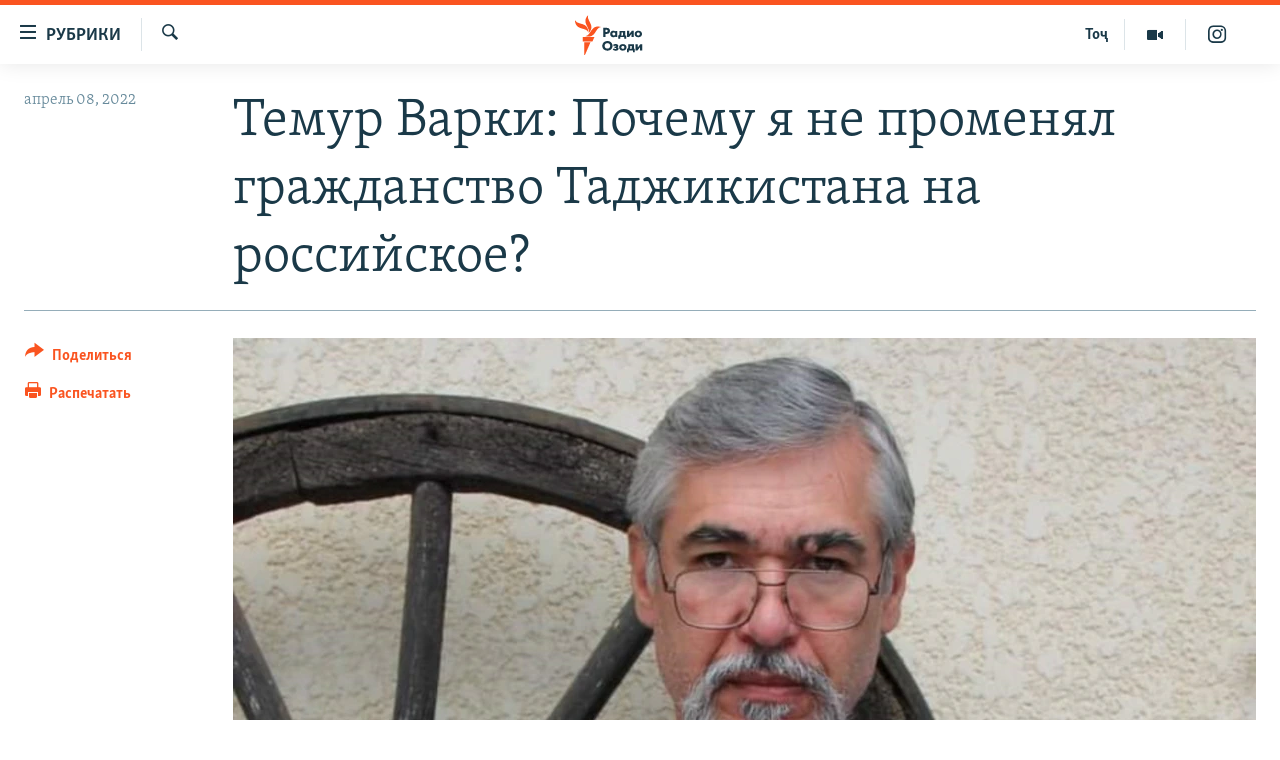

--- FILE ---
content_type: text/html; charset=utf-8
request_url: https://rus.ozodi.org/a/31792634.html
body_size: 15637
content:

<!DOCTYPE html>
<html lang="ru" dir="ltr" class="no-js">
<head>
        <link rel="stylesheet" href="/Content/responsive/RFE/ru-TJ/RFE-ru-TJ.css?&amp;av=0.0.0.0&amp;cb=370">
<script src="https://tags.ozodi.org/rferl-pangea/prod/utag.sync.js"></script><script type='text/javascript' src='https://www.youtube.com/iframe_api' async></script>    <script type="text/javascript">
        //a general 'js' detection, must be on top level in <head>, due to CSS performance
        document.documentElement.className = "js";
        var cacheBuster = "370";
        var appBaseUrl = "/";
        var imgEnhancerBreakpoints = [0, 144, 256, 408, 650, 1023, 1597];
        var isLoggingEnabled = false;
        var isPreviewPage = false;
        var isLivePreviewPage = false;

        if (!isPreviewPage) {
            window.RFE = window.RFE || {};
            window.RFE.cacheEnabledByParam = window.location.href.indexOf('nocache=1') === -1;

            const url = new URL(window.location.href);
            const params = new URLSearchParams(url.search);

            // Remove the 'nocache' parameter
            params.delete('nocache');

            // Update the URL without the 'nocache' parameter
            url.search = params.toString();
            window.history.replaceState(null, '', url.toString());
        } else {
            window.addEventListener('load', function() {
                const links = window.document.links;
                for (let i = 0; i < links.length; i++) {
                    links[i].href = '#';
                    links[i].target = '_self';
                }
             })
        }

var pwaEnabled = false;        var swCacheDisabled;
    </script>
    <meta charset="utf-8" />

            <title>&#x422;&#x435;&#x43C;&#x443;&#x440; &#x412;&#x430;&#x440;&#x43A;&#x438;: &#x41F;&#x43E;&#x447;&#x435;&#x43C;&#x443; &#x44F; &#x43D;&#x435; &#x43F;&#x440;&#x43E;&#x43C;&#x435;&#x43D;&#x44F;&#x43B; &#x433;&#x440;&#x430;&#x436;&#x434;&#x430;&#x43D;&#x441;&#x442;&#x432;&#x43E; &#x422;&#x430;&#x434;&#x436;&#x438;&#x43A;&#x438;&#x441;&#x442;&#x430;&#x43D;&#x430; &#x43D;&#x430; &#x440;&#x43E;&#x441;&#x441;&#x438;&#x439;&#x441;&#x43A;&#x43E;&#x435;? </title>
            <meta name="description" content="&#x42F; &#x43F;&#x440;&#x43E;&#x436;&#x438;&#x43B; &#x432; &#x420;&#x43E;&#x441;&#x441;&#x438;&#x438; &#x431;&#x43E;&#x43B;&#x435;&#x435; 20 &#x43B;&#x435;&#x442;. &#x418; &#x440;&#x430;&#x434;, &#x447;&#x442;&#x43E; &#x44F; &#x43D;&#x435; &#x43F;&#x440;&#x43E;&#x43C;&#x435;&#x43D;&#x44F;&#x43B; &#x433;&#x440;&#x430;&#x436;&#x434;&#x430;&#x43D;&#x441;&#x442;&#x432;&#x43E; &#x422;&#x430;&#x434;&#x436;&#x438;&#x43A;&#x438;&#x441;&#x442;&#x430;&#x43D;&#x430; &#x43D;&#x430; &#x43F;&#x430;&#x441;&#x43F;&#x43E;&#x440;&#x442; &#x420;&#x424;. &#x41C;&#x43D;&#x43E;&#x433;&#x43E; &#x440;&#x430;&#x437; &#x443; &#x43C;&#x435;&#x43D;&#x44F; &#x441;&#x43F;&#x440;&#x430;&#x448;&#x438;&#x432;&#x430;&#x43B;&#x438;, &#x43F;&#x43E;&#x447;&#x435;&#x43C;&#x443; &#x44F;, - &#x440;&#x443;&#x441;&#x441;&#x43A;&#x43E;&#x44F;&#x437;&#x44B;&#x447;&#x43D;&#x44B;&#x439;, &#x43E;&#x43A;&#x43E;&#x43D;&#x447;&#x438;&#x432;&#x448;&#x438;&#x439; &#x440;&#x443;&#x441;&#x441;&#x43A;&#x443;&#x44E; &#x448;&#x43A;&#x43E;&#x43B;&#x443;, &#x438;&#x43C;&#x435;&#x432;&#x448;&#x438;&#x439; &#x440;&#x443;&#x441;&#x441;&#x43A;&#x443;&#x44E; &#x43D;&#x44F;&#x43D;&#x44E;, &#x437;&#x430;&#x43A;&#x43E;&#x43D;&#x447;&#x438;&#x432;&#x448;&#x438;&#x439; &#x444;&#x430;&#x43A;&#x443;&#x43B;&#x44C;&#x442;&#x435;&#x442; &#x440;&#x443;&#x441;&#x441;&#x43A;&#x43E;&#x439; &#x444;&#x438;&#x43B;&#x43E;&#x43B;&#x43E;&#x433;&#x438;&#x438;, &#x440;&#x443;&#x441;&#x441;&#x43A;&#x438;&#x439; &#x43F;&#x43E;&#x44D;&#x442; (&#x442;&#x430;&#x43A; &#x433;&#x43E;&#x432;&#x43E;&#x440;&#x44F;&#x442; &#x43A;&#x43E;&#x43B;&#x43B;&#x435;&#x433;&#x438;), &#x436;&#x443;&#x440;&#x43D;&#x430;&#x43B;&#x438;&#x441;&#x442;, &#x43F;&#x438;&#x448;&#x443;&#x449;&#x438;&#x439;..." />
                <meta name="keywords" content="" />
    <meta name="viewport" content="width=device-width, initial-scale=1.0" />


    <meta http-equiv="X-UA-Compatible" content="IE=edge" />

<meta name="robots" content="max-image-preview:large"><meta name="yandex-verification" content="ff8739018be2507b" />

        <link href="https://rus.ozodi.org/a/31792634.html" rel="canonical" />

        <meta name="apple-mobile-web-app-title" content="&#x420;&#x421;&#x415;&#x420;&#x421;" />
        <meta name="apple-mobile-web-app-status-bar-style" content="black" />
            <meta name="apple-itunes-app" content="app-id=1448678370, app-argument=//31792634.ltr" />
<meta content="&#x422;&#x435;&#x43C;&#x443;&#x440; &#x412;&#x430;&#x440;&#x43A;&#x438;: &#x41F;&#x43E;&#x447;&#x435;&#x43C;&#x443; &#x44F; &#x43D;&#x435; &#x43F;&#x440;&#x43E;&#x43C;&#x435;&#x43D;&#x44F;&#x43B; &#x433;&#x440;&#x430;&#x436;&#x434;&#x430;&#x43D;&#x441;&#x442;&#x432;&#x43E; &#x422;&#x430;&#x434;&#x436;&#x438;&#x43A;&#x438;&#x441;&#x442;&#x430;&#x43D;&#x430; &#x43D;&#x430; &#x440;&#x43E;&#x441;&#x441;&#x438;&#x439;&#x441;&#x43A;&#x43E;&#x435;? " property="og:title"></meta>
<meta content="&#x42F; &#x43F;&#x440;&#x43E;&#x436;&#x438;&#x43B; &#x432; &#x420;&#x43E;&#x441;&#x441;&#x438;&#x438; &#x431;&#x43E;&#x43B;&#x435;&#x435; 20 &#x43B;&#x435;&#x442;. &#x418; &#x440;&#x430;&#x434;, &#x447;&#x442;&#x43E; &#x44F; &#x43D;&#x435; &#x43F;&#x440;&#x43E;&#x43C;&#x435;&#x43D;&#x44F;&#x43B; &#x433;&#x440;&#x430;&#x436;&#x434;&#x430;&#x43D;&#x441;&#x442;&#x432;&#x43E; &#x422;&#x430;&#x434;&#x436;&#x438;&#x43A;&#x438;&#x441;&#x442;&#x430;&#x43D;&#x430; &#x43D;&#x430; &#x43F;&#x430;&#x441;&#x43F;&#x43E;&#x440;&#x442; &#x420;&#x424;. &#x41C;&#x43D;&#x43E;&#x433;&#x43E; &#x440;&#x430;&#x437; &#x443; &#x43C;&#x435;&#x43D;&#x44F; &#x441;&#x43F;&#x440;&#x430;&#x448;&#x438;&#x432;&#x430;&#x43B;&#x438;, &#x43F;&#x43E;&#x447;&#x435;&#x43C;&#x443; &#x44F;, - &#x440;&#x443;&#x441;&#x441;&#x43A;&#x43E;&#x44F;&#x437;&#x44B;&#x447;&#x43D;&#x44B;&#x439;, &#x43E;&#x43A;&#x43E;&#x43D;&#x447;&#x438;&#x432;&#x448;&#x438;&#x439; &#x440;&#x443;&#x441;&#x441;&#x43A;&#x443;&#x44E; &#x448;&#x43A;&#x43E;&#x43B;&#x443;, &#x438;&#x43C;&#x435;&#x432;&#x448;&#x438;&#x439; &#x440;&#x443;&#x441;&#x441;&#x43A;&#x443;&#x44E; &#x43D;&#x44F;&#x43D;&#x44E;, &#x437;&#x430;&#x43A;&#x43E;&#x43D;&#x447;&#x438;&#x432;&#x448;&#x438;&#x439; &#x444;&#x430;&#x43A;&#x443;&#x43B;&#x44C;&#x442;&#x435;&#x442; &#x440;&#x443;&#x441;&#x441;&#x43A;&#x43E;&#x439; &#x444;&#x438;&#x43B;&#x43E;&#x43B;&#x43E;&#x433;&#x438;&#x438;, &#x440;&#x443;&#x441;&#x441;&#x43A;&#x438;&#x439; &#x43F;&#x43E;&#x44D;&#x442; (&#x442;&#x430;&#x43A; &#x433;&#x43E;&#x432;&#x43E;&#x440;&#x44F;&#x442; &#x43A;&#x43E;&#x43B;&#x43B;&#x435;&#x433;&#x438;), &#x436;&#x443;&#x440;&#x43D;&#x430;&#x43B;&#x438;&#x441;&#x442;, &#x43F;&#x438;&#x448;&#x443;&#x449;&#x438;&#x439;..." property="og:description"></meta>
<meta content="article" property="og:type"></meta>
<meta content="https://rus.ozodi.org/a/31792634.html" property="og:url"></meta>
<meta content="&#x420;&#x430;&#x434;&#x438;&#x43E; &#x41E;&#x437;&#x43E;&#x434;&#x438;" property="og:site_name"></meta>
<meta content="https://www.facebook.com/radio.ozodi" property="article:publisher"></meta>
<meta content="https://gdb.rferl.org/051e0000-0aff-0242-173a-08da17e9d037_cx0_cy7_cw0_w1200_h630.jpg" property="og:image"></meta>
<meta content="1200" property="og:image:width"></meta>
<meta content="630" property="og:image:height"></meta>
<meta content="1562160957432362" property="fb:app_id"></meta>
<meta content="summary_large_image" name="twitter:card"></meta>
<meta content="@RadioiOzodi" name="twitter:site"></meta>
<meta content="https://gdb.rferl.org/051e0000-0aff-0242-173a-08da17e9d037_cx0_cy7_cw0_w1200_h630.jpg" name="twitter:image"></meta>
<meta content="&#x422;&#x435;&#x43C;&#x443;&#x440; &#x412;&#x430;&#x440;&#x43A;&#x438;: &#x41F;&#x43E;&#x447;&#x435;&#x43C;&#x443; &#x44F; &#x43D;&#x435; &#x43F;&#x440;&#x43E;&#x43C;&#x435;&#x43D;&#x44F;&#x43B; &#x433;&#x440;&#x430;&#x436;&#x434;&#x430;&#x43D;&#x441;&#x442;&#x432;&#x43E; &#x422;&#x430;&#x434;&#x436;&#x438;&#x43A;&#x438;&#x441;&#x442;&#x430;&#x43D;&#x430; &#x43D;&#x430; &#x440;&#x43E;&#x441;&#x441;&#x438;&#x439;&#x441;&#x43A;&#x43E;&#x435;? " name="twitter:title"></meta>
<meta content="&#x42F; &#x43F;&#x440;&#x43E;&#x436;&#x438;&#x43B; &#x432; &#x420;&#x43E;&#x441;&#x441;&#x438;&#x438; &#x431;&#x43E;&#x43B;&#x435;&#x435; 20 &#x43B;&#x435;&#x442;. &#x418; &#x440;&#x430;&#x434;, &#x447;&#x442;&#x43E; &#x44F; &#x43D;&#x435; &#x43F;&#x440;&#x43E;&#x43C;&#x435;&#x43D;&#x44F;&#x43B; &#x433;&#x440;&#x430;&#x436;&#x434;&#x430;&#x43D;&#x441;&#x442;&#x432;&#x43E; &#x422;&#x430;&#x434;&#x436;&#x438;&#x43A;&#x438;&#x441;&#x442;&#x430;&#x43D;&#x430; &#x43D;&#x430; &#x43F;&#x430;&#x441;&#x43F;&#x43E;&#x440;&#x442; &#x420;&#x424;. &#x41C;&#x43D;&#x43E;&#x433;&#x43E; &#x440;&#x430;&#x437; &#x443; &#x43C;&#x435;&#x43D;&#x44F; &#x441;&#x43F;&#x440;&#x430;&#x448;&#x438;&#x432;&#x430;&#x43B;&#x438;, &#x43F;&#x43E;&#x447;&#x435;&#x43C;&#x443; &#x44F;, - &#x440;&#x443;&#x441;&#x441;&#x43A;&#x43E;&#x44F;&#x437;&#x44B;&#x447;&#x43D;&#x44B;&#x439;, &#x43E;&#x43A;&#x43E;&#x43D;&#x447;&#x438;&#x432;&#x448;&#x438;&#x439; &#x440;&#x443;&#x441;&#x441;&#x43A;&#x443;&#x44E; &#x448;&#x43A;&#x43E;&#x43B;&#x443;, &#x438;&#x43C;&#x435;&#x432;&#x448;&#x438;&#x439; &#x440;&#x443;&#x441;&#x441;&#x43A;&#x443;&#x44E; &#x43D;&#x44F;&#x43D;&#x44E;, &#x437;&#x430;&#x43A;&#x43E;&#x43D;&#x447;&#x438;&#x432;&#x448;&#x438;&#x439; &#x444;&#x430;&#x43A;&#x443;&#x43B;&#x44C;&#x442;&#x435;&#x442; &#x440;&#x443;&#x441;&#x441;&#x43A;&#x43E;&#x439; &#x444;&#x438;&#x43B;&#x43E;&#x43B;&#x43E;&#x433;&#x438;&#x438;, &#x440;&#x443;&#x441;&#x441;&#x43A;&#x438;&#x439; &#x43F;&#x43E;&#x44D;&#x442; (&#x442;&#x430;&#x43A; &#x433;&#x43E;&#x432;&#x43E;&#x440;&#x44F;&#x442; &#x43A;&#x43E;&#x43B;&#x43B;&#x435;&#x433;&#x438;), &#x436;&#x443;&#x440;&#x43D;&#x430;&#x43B;&#x438;&#x441;&#x442;, &#x43F;&#x438;&#x448;&#x443;&#x449;&#x438;&#x439;..." name="twitter:description"></meta>
                    <link rel="amphtml" href="https://rus.ozodi.org/amp/31792634.html" />
<script type="application/ld+json">{"articleSection":"","isAccessibleForFree":true,"headline":"Темур Варки: Почему я не променял гражданство Таджикистана на российское? ","inLanguage":"ru-TJ","keywords":"","author":{"@type":"Person","name":"РСЕРС"},"datePublished":"2022-04-08 09:16:11Z","dateModified":"2022-04-08 09:20:47Z","publisher":{"logo":{"width":512,"height":220,"@type":"ImageObject","url":"https://rus.ozodi.org/Content/responsive/RFE/ru-TJ/img/logo.png"},"@type":"NewsMediaOrganization","url":"https://rus.ozodi.org","sameAs":["https://www.facebook.com/radio.ozodi","https://www.youtube.com/user/Ozodivideo","https://www.instagram.com/radioiozodi/?hl=en","https://twitter.com/RadioiOzodi"],"name":"Радио Озоди","alternateName":""},"@context":"https://schema.org","@type":"NewsArticle","mainEntityOfPage":"https://rus.ozodi.org/a/31792634.html","url":"https://rus.ozodi.org/a/31792634.html","description":"Я прожил в России более 20 лет. И рад, что я не променял гражданство Таджикистана на паспорт РФ. Много раз у меня спрашивали, почему я, - русскоязычный, окончивший русскую школу, имевший русскую няню, закончивший факультет русской филологии, русский поэт (так говорят коллеги), журналист, пишущий...","image":{"width":1080,"height":608,"@type":"ImageObject","url":"https://gdb.rferl.org/051e0000-0aff-0242-173a-08da17e9d037_cx0_cy7_cw0_w1080_h608.jpg"},"name":"Темур Варки: Почему я не променял гражданство Таджикистана на российское? "}</script>
    <script src="/Scripts/responsive/infographics.bundle.min.js?&amp;av=0.0.0.0&amp;cb=370"></script>
        <script src="/Scripts/responsive/dollardom.min.js?&amp;av=0.0.0.0&amp;cb=370"></script>
        <script src="/Scripts/responsive/modules/commons.js?&amp;av=0.0.0.0&amp;cb=370"></script>
        <script src="/Scripts/responsive/modules/app_code.js?&amp;av=0.0.0.0&amp;cb=370"></script>

        <link rel="icon" type="image/svg+xml" href="/Content/responsive/RFE/img/webApp/favicon.svg" />
        <link rel="alternate icon" href="/Content/responsive/RFE/img/webApp/favicon.ico" />
            <link rel="mask-icon" color="#ea6903" href="/Content/responsive/RFE/img/webApp/favicon_safari.svg" />
        <link rel="apple-touch-icon" sizes="152x152" href="/Content/responsive/RFE/img/webApp/ico-152x152.png" />
        <link rel="apple-touch-icon" sizes="144x144" href="/Content/responsive/RFE/img/webApp/ico-144x144.png" />
        <link rel="apple-touch-icon" sizes="114x114" href="/Content/responsive/RFE/img/webApp/ico-114x114.png" />
        <link rel="apple-touch-icon" sizes="72x72" href="/Content/responsive/RFE/img/webApp/ico-72x72.png" />
        <link rel="apple-touch-icon-precomposed" href="/Content/responsive/RFE/img/webApp/ico-57x57.png" />
        <link rel="icon" sizes="192x192" href="/Content/responsive/RFE/img/webApp/ico-192x192.png" />
        <link rel="icon" sizes="128x128" href="/Content/responsive/RFE/img/webApp/ico-128x128.png" />
        <meta name="msapplication-TileColor" content="#ffffff" />
        <meta name="msapplication-TileImage" content="/Content/responsive/RFE/img/webApp/ico-144x144.png" />
                <link rel="preload" href="/Content/responsive/fonts/Skolar-Lt_Cyrl_v2.4.woff" type="font/woff" as="font" crossorigin="anonymous" />
                <link rel="preload" href="/Content/responsive/fonts/SkolarSans-Cn-Bd_LatnCyrl_v2.3.woff" type="font/woff" as="font" crossorigin="anonymous" />
    <link rel="alternate" type="application/rss+xml" title="RFE/RL - Top Stories [RSS]" href="/api/" />
    <link rel="sitemap" type="application/rss+xml" href="/sitemap.xml" />
    
    



</head>
<body class=" nav-no-loaded cc_theme pg-article print-lay-article js-category-to-nav nojs-images ">
        <script type="text/javascript" >
            var analyticsData = {url:"https://rus.ozodi.org/a/31792634.html",property_id:"442",article_uid:"31792634",page_title:"Темур Варки: Почему я не променял гражданство Таджикистана на российское? ",page_type:"blog",content_type:"article",subcontent_type:"blog",last_modified:"2022-04-08 09:20:47Z",pub_datetime:"2022-04-08 09:16:11Z",pub_year:"2022",pub_month:"04",pub_day:"08",pub_hour:"09",pub_weekday:"Friday",section:"blog",english_section:"",byline:"",categories:"",domain:"rus.ozodi.org",language:"Russian",language_service:"RFERL Tajik",platform:"web",copied:"no",copied_article:"",copied_title:"",runs_js:"Yes",cms_release:"8.44.0.0.370",enviro_type:"prod",slug:"",entity:"RFE",short_language_service:"TAJ",platform_short:"W",page_name:"Темур Варки: Почему я не променял гражданство Таджикистана на российское? "};
        </script>
<noscript><iframe src="https://www.googletagmanager.com/ns.html?id=GTM-WXZBPZ" height="0" width="0" style="display:none;visibility:hidden"></iframe></noscript>        <script type="text/javascript" data-cookiecategory="analytics">
            var gtmEventObject = Object.assign({}, analyticsData, {event: 'page_meta_ready'});window.dataLayer = window.dataLayer || [];window.dataLayer.push(gtmEventObject);
            if (top.location === self.location) { //if not inside of an IFrame
                 var renderGtm = "true";
                 if (renderGtm === "true") {
            (function(w,d,s,l,i){w[l]=w[l]||[];w[l].push({'gtm.start':new Date().getTime(),event:'gtm.js'});var f=d.getElementsByTagName(s)[0],j=d.createElement(s),dl=l!='dataLayer'?'&l='+l:'';j.async=true;j.src='//www.googletagmanager.com/gtm.js?id='+i+dl;f.parentNode.insertBefore(j,f);})(window,document,'script','dataLayer','GTM-WXZBPZ');
                 }
            }
        </script>
        <!--Analytics tag js version start-->
            <script type="text/javascript" data-cookiecategory="analytics">
                var utag_data = Object.assign({}, analyticsData, {});
if(typeof(TealiumTagFrom)==='function' && typeof(TealiumTagSearchKeyword)==='function') {
var utag_from=TealiumTagFrom();var utag_searchKeyword=TealiumTagSearchKeyword();
if(utag_searchKeyword!=null && utag_searchKeyword!=='' && utag_data["search_keyword"]==null) utag_data["search_keyword"]=utag_searchKeyword;if(utag_from!=null && utag_from!=='') utag_data["from"]=TealiumTagFrom();}
                if(window.top!== window.self&&utag_data.page_type==="snippet"){utag_data.page_type = 'iframe';}
                try{if(window.top!==window.self&&window.self.location.hostname===window.top.location.hostname){utag_data.platform = 'self-embed';utag_data.platform_short = 'se';}}catch(e){if(window.top!==window.self&&window.self.location.search.includes("platformType=self-embed")){utag_data.platform = 'cross-promo';utag_data.platform_short = 'cp';}}
                (function(a,b,c,d){    a="https://tags.ozodi.org/rferl-pangea/prod/utag.js";    b=document;c="script";d=b.createElement(c);d.src=a;d.type="text/java"+c;d.async=true;    a=b.getElementsByTagName(c)[0];a.parentNode.insertBefore(d,a);    })();
            </script>
        <!--Analytics tag js version end-->
<!-- Analytics tag management NoScript -->
<noscript>
<img style="position: absolute; border: none;" src="https://ssc.ozodi.org/b/ss/bbgprod,bbgentityrferl/1/G.4--NS/900634475?pageName=rfe%3ataj%3aw%3ablog%3a%d0%a2%d0%b5%d0%bc%d1%83%d1%80%20%d0%92%d0%b0%d1%80%d0%ba%d0%b8%3a%20%d0%9f%d0%be%d1%87%d0%b5%d0%bc%d1%83%20%d1%8f%20%d0%bd%d0%b5%20%d0%bf%d1%80%d0%be%d0%bc%d0%b5%d0%bd%d1%8f%d0%bb%20%d0%b3%d1%80%d0%b0%d0%b6%d0%b4%d0%b0%d0%bd%d1%81%d1%82%d0%b2%d0%be%20%d0%a2%d0%b0%d0%b4%d0%b6%d0%b8%d0%ba%d0%b8%d1%81%d1%82%d0%b0%d0%bd%d0%b0%20%d0%bd%d0%b0%20%d1%80%d0%be%d1%81%d1%81%d0%b8%d0%b9%d1%81%d0%ba%d0%be%d0%b5%3f%20&amp;c6=%d0%a2%d0%b5%d0%bc%d1%83%d1%80%20%d0%92%d0%b0%d1%80%d0%ba%d0%b8%3a%20%d0%9f%d0%be%d1%87%d0%b5%d0%bc%d1%83%20%d1%8f%20%d0%bd%d0%b5%20%d0%bf%d1%80%d0%be%d0%bc%d0%b5%d0%bd%d1%8f%d0%bb%20%d0%b3%d1%80%d0%b0%d0%b6%d0%b4%d0%b0%d0%bd%d1%81%d1%82%d0%b2%d0%be%20%d0%a2%d0%b0%d0%b4%d0%b6%d0%b8%d0%ba%d0%b8%d1%81%d1%82%d0%b0%d0%bd%d0%b0%20%d0%bd%d0%b0%20%d1%80%d0%be%d1%81%d1%81%d0%b8%d0%b9%d1%81%d0%ba%d0%be%d0%b5%3f%20&amp;v36=8.44.0.0.370&amp;v6=D=c6&amp;g=https%3a%2f%2frus.ozodi.org%2fa%2f31792634.html&amp;c1=D=g&amp;v1=D=g&amp;events=event1,event52&amp;c16=rferl%20tajik&amp;v16=D=c16&amp;ch=blog&amp;c15=russian&amp;v15=D=c15&amp;c4=article&amp;v4=D=c4&amp;c14=31792634&amp;v14=D=c14&amp;v20=no&amp;c17=web&amp;v17=D=c17&amp;mcorgid=518abc7455e462b97f000101%40adobeorg&amp;server=rus.ozodi.org&amp;pageType=D=c4&amp;ns=bbg&amp;v29=D=server&amp;v25=rfe&amp;v30=442&amp;v105=D=User-Agent " alt="analytics" width="1" height="1" /></noscript>
<!-- End of Analytics tag management NoScript -->


        <!--*** Accessibility links - For ScreenReaders only ***-->
        <section>
            <div class="sr-only">
                <h2>&#x421;&#x441;&#x44B;&#x43B;&#x43A;&#x438; &#x434;&#x43B;&#x44F; &#x432;&#x445;&#x43E;&#x434;&#x430;</h2>
                <ul>
                    <li><a href="#content" data-disable-smooth-scroll="1">&#x421;&#x43C;&#x43E;&#x442;&#x440;&#x435;&#x442;&#x44C; &#x432;&#x441;&#x435; &#x447;&#x430;&#x441;&#x442;&#x438;&#xD;&#xA;</a></li>
                    <li><a href="#navigation" data-disable-smooth-scroll="1">&#x412;&#x435;&#x440;&#x43D;&#x443;&#x442;&#x441;&#x44F; &#x43A; &#x433;&#x43B;&#x430;&#x432;&#x43D;&#x43E;&#x439; &#x43D;&#x430;&#x432;&#x438;&#x433;&#x430;&#x446;&#x438;&#x438;</a></li>
                    <li><a href="#txtHeaderSearch" data-disable-smooth-scroll="1">&#x412;&#x435;&#x440;&#x43D;&#x443;&#x442;&#x441;&#x44F; &#x43A; &#x43F;&#x43E;&#x438;&#x441;&#x43A;&#x443;</a></li>
                </ul>
            </div>
        </section>
    




<div dir="ltr">
    <div id="page">
            <aside>

<div class="c-lightbox overlay-modal">
    <div class="c-lightbox__intro">
        <h2 class="c-lightbox__intro-title"></h2>
        <button class="btn btn--rounded c-lightbox__btn c-lightbox__intro-next" title="&#x421;&#x43B;&#x435;&#x434;&#x443;&#x44E;&#x449;&#x438;&#x439;">
            <span class="ico ico--rounded ico-chevron-forward"></span>
            <span class="sr-only">&#x421;&#x43B;&#x435;&#x434;&#x443;&#x44E;&#x449;&#x438;&#x439;</span>
        </button>
    </div>
    <div class="c-lightbox__nav">
        <button class="btn btn--rounded c-lightbox__btn c-lightbox__btn--close" title="&#x417;&#x430;&#x43A;&#x440;&#x44B;&#x442;&#x44C;">
            <span class="ico ico--rounded ico-close"></span>
            <span class="sr-only">&#x417;&#x430;&#x43A;&#x440;&#x44B;&#x442;&#x44C;</span>
        </button>
        <button class="btn btn--rounded c-lightbox__btn c-lightbox__btn--prev" title="&#x41F;&#x440;&#x435;&#x434;&#x44B;&#x434;&#x443;&#x449;&#x438;&#x439;">
            <span class="ico ico--rounded ico-chevron-backward"></span>
            <span class="sr-only">&#x41F;&#x440;&#x435;&#x434;&#x44B;&#x434;&#x443;&#x449;&#x438;&#x439;</span>
        </button>
        <button class="btn btn--rounded c-lightbox__btn c-lightbox__btn--next" title="&#x421;&#x43B;&#x435;&#x434;&#x443;&#x44E;&#x449;&#x438;&#x439;">
            <span class="ico ico--rounded ico-chevron-forward"></span>
            <span class="sr-only">&#x421;&#x43B;&#x435;&#x434;&#x443;&#x44E;&#x449;&#x438;&#x439;</span>
        </button>
    </div>
    <div class="c-lightbox__content-wrap">
        <figure class="c-lightbox__content">
            <span class="c-spinner c-spinner--lightbox">
                <img src="/Content/responsive/img/player-spinner.png"
                     alt="&#x41F;&#x43E;&#x436;&#x430;&#x43B;&#x443;&#x439;&#x441;&#x442;&#x430;, &#x43F;&#x43E;&#x434;&#x43E;&#x436;&#x434;&#x438;&#x442;&#x435;"
                     title="&#x41F;&#x43E;&#x436;&#x430;&#x43B;&#x443;&#x439;&#x441;&#x442;&#x430;, &#x43F;&#x43E;&#x434;&#x43E;&#x436;&#x434;&#x438;&#x442;&#x435;" />
            </span>
            <div class="c-lightbox__img">
                <div class="thumb">
                    <img src="" alt="" />
                </div>
            </div>
            <figcaption>
                <div class="c-lightbox__info c-lightbox__info--foot">
                    <span class="c-lightbox__counter"></span>
                    <span class="caption c-lightbox__caption"></span>
                </div>
            </figcaption>
        </figure>
    </div>
    <div class="hidden">
        <div class="content-advisory__box content-advisory__box--lightbox">
            <span class="content-advisory__box-text">This image contains sensitive content which some people may find offensive or disturbing.</span>
            <button class="btn btn--transparent content-advisory__box-btn m-t-md" value="text" type="button">
                <span class="btn__text">
                    Click to reveal
                </span>
            </button>
        </div>
    </div>
</div>

<div class="print-dialogue">
    <div class="container">
        <h3 class="print-dialogue__title section-head">Print Options:</h3>
        <div class="print-dialogue__opts">
            <ul class="print-dialogue__opt-group">
                <li class="form__group form__group--checkbox">
                    <input class="form__check " id="checkboxImages" name="checkboxImages" type="checkbox" checked="checked" />
                    <label for="checkboxImages" class="form__label m-t-md">Images</label>
                </li>
                <li class="form__group form__group--checkbox">
                    <input class="form__check " id="checkboxMultimedia" name="checkboxMultimedia" type="checkbox" checked="checked" />
                    <label for="checkboxMultimedia" class="form__label m-t-md">Multimedia</label>
                </li>
            </ul>
            <ul class="print-dialogue__opt-group">
                <li class="form__group form__group--checkbox">
                    <input class="form__check " id="checkboxEmbedded" name="checkboxEmbedded" type="checkbox" checked="checked" />
                    <label for="checkboxEmbedded" class="form__label m-t-md">Embedded Content</label>
                </li>
                <li class="hidden">
                    <input class="form__check " id="checkboxComments" name="checkboxComments" type="checkbox" />
                    <label for="checkboxComments" class="form__label m-t-md"> Comments</label>
                </li>
            </ul>
        </div>
        <div class="print-dialogue__buttons">
            <button class="btn  btn--secondary close-button" type="button" title="&#x41E;&#x442;&#x43C;&#x435;&#x43D;&#x438;&#x442;&#x44C;">
                <span class="btn__text ">&#x41E;&#x442;&#x43C;&#x435;&#x43D;&#x438;&#x442;&#x44C;</span>
            </button>
            <button class="btn  btn-cust-print m-l-sm" type="button" title="&#x420;&#x430;&#x441;&#x43F;&#x435;&#x447;&#x430;&#x442;&#x430;&#x442;&#x44C;">
                <span class="btn__text ">&#x420;&#x430;&#x441;&#x43F;&#x435;&#x447;&#x430;&#x442;&#x430;&#x442;&#x44C;</span>
            </button>
        </div>
    </div>
</div>                
<div class="ctc-message pos-fix">
    <div class="ctc-message__inner">Link has been copied to clipboard</div>
</div>
            </aside>

<div class="hdr-20 hdr-20--big">
    <div class="hdr-20__inner">
        <div class="hdr-20__max pos-rel">
            <div class="hdr-20__side hdr-20__side--primary d-flex">
                <label data-for="main-menu-ctrl" data-switcher-trigger="true" data-switch-target="main-menu-ctrl" class="burger hdr-trigger pos-rel trans-trigger" data-trans-evt="click" data-trans-id="menu">
                    <span class="ico ico-close hdr-trigger__ico hdr-trigger__ico--close burger__ico burger__ico--close"></span>
                    <span class="ico ico-menu hdr-trigger__ico hdr-trigger__ico--open burger__ico burger__ico--open"></span>
                        <span class="burger__label">&#x420;&#x443;&#x431;&#x440;&#x438;&#x43A;&#x438;</span>
                </label>
                <div class="menu-pnl pos-fix trans-target" data-switch-target="main-menu-ctrl" data-trans-id="menu">
                    <div class="menu-pnl__inner">
                        <nav class="main-nav menu-pnl__item menu-pnl__item--first">
                            <ul class="main-nav__list accordeon" data-analytics-tales="false" data-promo-name="link" data-location-name="nav,secnav">
                                

        <li class="main-nav__item">
            <a class="main-nav__item-name main-nav__item-name--link" href="/z/11273" title="&#x42D;&#x43A;&#x43E;&#x43D;&#x43E;&#x43C;&#x438;&#x43A;&#x430;" data-item-name="economics_rus_ru" >&#x42D;&#x43A;&#x43E;&#x43D;&#x43E;&#x43C;&#x438;&#x43A;&#x430;</a>
        </li>

        <li class="main-nav__item">
            <a class="main-nav__item-name main-nav__item-name--link" href="/z/11271" title="&#x41A;&#x443;&#x43B;&#x44C;&#x442;&#x443;&#x440;&#x430;" data-item-name="culture_rus_ru" >&#x41A;&#x443;&#x43B;&#x44C;&#x442;&#x443;&#x440;&#x430;</a>
        </li>

        <li class="main-nav__item">
            <a class="main-nav__item-name main-nav__item-name--link" href="/z/11272" title="&#x421;&#x43F;&#x43E;&#x440;&#x442;" data-item-name="sport_rus_ru" >&#x421;&#x43F;&#x43E;&#x440;&#x442;</a>
        </li>

        <li class="main-nav__item">
            <a class="main-nav__item-name main-nav__item-name--link" href="/z/11274" title="&#x420;&#x435;&#x433;&#x438;&#x43E;&#x43D;&#x44B; &#x422;&#x430;&#x434;&#x436;&#x438;&#x43A;&#x438;&#x441;&#x442;&#x430;&#x43D;&#x430;" data-item-name="tajik_regions_rus_ru" >&#x420;&#x435;&#x433;&#x438;&#x43E;&#x43D;&#x44B; &#x422;&#x430;&#x434;&#x436;&#x438;&#x43A;&#x438;&#x441;&#x442;&#x430;&#x43D;&#x430;</a>
        </li>



                            </ul>
                        </nav>
                        

<div class="menu-pnl__item">
        <a href="https://www.ozodi.org" class="menu-pnl__item-link" alt="&#x422;&#x43E;&#x4B7;&#x438;&#x43A;&#x4E3;">&#x422;&#x43E;&#x4B7;&#x438;&#x43A;&#x4E3;</a>
</div>


                        
                            <div class="menu-pnl__item menu-pnl__item--social">
                                    <h5 class="menu-pnl__sub-head">&#x41F;&#x440;&#x438;&#x441;&#x43E;&#x435;&#x434;&#x438;&#x43D;&#x44F;&#x439;&#x442;&#x435;&#x441;&#x44C;</h5>

        <a href="https://www.facebook.com/radio.ozodi" title="&#x41C;&#x44B; &#x432;  Facebook" data-analytics-text="follow_on_facebook" class="btn btn--rounded btn--social-inverted menu-pnl__btn js-social-btn btn-facebook"  target="_blank" rel="noopener">
            <span class="ico ico-facebook-alt ico--rounded"></span>
        </a>


        <a href="https://twitter.com/RadioiOzodi" title="&#x41C;&#x44B; &#x432; Twitter" data-analytics-text="follow_on_twitter" class="btn btn--rounded btn--social-inverted menu-pnl__btn js-social-btn btn-twitter"  target="_blank" rel="noopener">
            <span class="ico ico-twitter ico--rounded"></span>
        </a>


        <a href="https://www.youtube.com/user/Ozodivideo" title="&#x41F;&#x440;&#x438;&#x441;&#x43E;&#x435;&#x434;&#x438;&#x43D;&#x44F;&#x439;&#x442;&#x435;&#x441;&#x44C; &#x432; Youtube" data-analytics-text="follow_on_youtube" class="btn btn--rounded btn--social-inverted menu-pnl__btn js-social-btn btn-youtube"  target="_blank" rel="noopener">
            <span class="ico ico-youtube ico--rounded"></span>
        </a>


        <a href="https://www.instagram.com/radioiozodi/?hl=en" title="Instagram" data-analytics-text="follow_on_instagram" class="btn btn--rounded btn--social-inverted menu-pnl__btn js-social-btn btn-instagram"  target="_blank" rel="noopener">
            <span class="ico ico-instagram ico--rounded"></span>
        </a>

                            </div>
                            <div class="menu-pnl__item">
                                <a href="/navigation/allsites" class="menu-pnl__item-link">
                                    <span class="ico ico-languages "></span>
                                    &#x412;&#x441;&#x435; &#x441;&#x430;&#x439;&#x442;&#x44B; &#x420;&#x421;&#x415;/&#x420;&#x421;
                                </a>
                            </div>
                    </div>
                </div>
                <label data-for="top-search-ctrl" data-switcher-trigger="true" data-switch-target="top-search-ctrl" class="top-srch-trigger hdr-trigger">
                    <span class="ico ico-close hdr-trigger__ico hdr-trigger__ico--close top-srch-trigger__ico top-srch-trigger__ico--close"></span>
                    <span class="ico ico-search hdr-trigger__ico hdr-trigger__ico--open top-srch-trigger__ico top-srch-trigger__ico--open"></span>
                </label>
                <div class="srch-top srch-top--in-header" data-switch-target="top-search-ctrl">
                    <div class="container">
                        
<form action="/s" class="srch-top__form srch-top__form--in-header" id="form-topSearchHeader" method="get" role="search">    <label for="txtHeaderSearch" class="sr-only">&#x418;&#x441;&#x43A;&#x430;&#x442;&#x44C;</label>
    <input type="text" id="txtHeaderSearch" name="k" placeholder="&#x41F;&#x43E;&#x438;&#x441;&#x43A;" accesskey="s" value="" class="srch-top__input analyticstag-event" onkeydown="if (event.keyCode === 13) { FireAnalyticsTagEventOnSearch('search', $dom.get('#txtHeaderSearch')[0].value) }" />
    <button title="&#x418;&#x441;&#x43A;&#x430;&#x442;&#x44C;" type="submit" class="btn btn--top-srch analyticstag-event" onclick="FireAnalyticsTagEventOnSearch('search', $dom.get('#txtHeaderSearch')[0].value) ">
        <span class="ico ico-search"></span>
    </button>
</form>
                    </div>
                </div>
                <a href="/" class="main-logo-link">
                    <img src="/Content/responsive/RFE/ru-TJ/img/logo-compact.svg" class="main-logo main-logo--comp" alt="site logo">
                        <img src="/Content/responsive/RFE/ru-TJ/img/logo.svg" class="main-logo main-logo--big" alt="site logo">
                </a>
            </div>
            <div class="hdr-20__side hdr-20__side--secondary d-flex">
                

    <a href="https://www.instagram.com/radioiozodi/?hl=en" title="Instagram" class="hdr-20__secondary-item" data-item-name="custom1">
        
    <span class="ico-custom ico-custom--1 hdr-20__secondary-icon"></span>

    </a>

    <a href="/z/11282" title="&#x41C;&#x443;&#x43B;&#x44C;&#x442;&#x438;&#x43C;&#x435;&#x434;&#x438;&#x430;" class="hdr-20__secondary-item" data-item-name="video">
        
    <span class="ico ico-video hdr-20__secondary-icon"></span>

    </a>

    <a href="https://www.ozodi.org" title="&#x422;&#x43E;&#x4B7;" class="hdr-20__secondary-item hdr-20__secondary-item--lang" data-item-name="satellite">
        
&#x422;&#x43E;&#x4B7;
    </a>

    <a href="/s" title="&#x418;&#x441;&#x43A;&#x430;&#x442;&#x44C;" class="hdr-20__secondary-item hdr-20__secondary-item--search" data-item-name="search">
        
    <span class="ico ico-search hdr-20__secondary-icon hdr-20__secondary-icon--search"></span>

    </a>



                
                <div class="srch-bottom">
                    
<form action="/s" class="srch-bottom__form d-flex" id="form-bottomSearch" method="get" role="search">    <label for="txtSearch" class="sr-only">&#x418;&#x441;&#x43A;&#x430;&#x442;&#x44C;</label>
    <input type="search" id="txtSearch" name="k" placeholder="&#x41F;&#x43E;&#x438;&#x441;&#x43A;" accesskey="s" value="" class="srch-bottom__input analyticstag-event" onkeydown="if (event.keyCode === 13) { FireAnalyticsTagEventOnSearch('search', $dom.get('#txtSearch')[0].value) }" />
    <button title="&#x418;&#x441;&#x43A;&#x430;&#x442;&#x44C;" type="submit" class="btn btn--bottom-srch analyticstag-event" onclick="FireAnalyticsTagEventOnSearch('search', $dom.get('#txtSearch')[0].value) ">
        <span class="ico ico-search"></span>
    </button>
</form>
                </div>
            </div>
            <img src="/Content/responsive/RFE/ru-TJ/img/logo-print.gif" class="logo-print" alt="site logo">
            <img src="/Content/responsive/RFE/ru-TJ/img/logo-print_color.png" class="logo-print logo-print--color" alt="site logo">
        </div>
    </div>
</div>
    <script>
        if (document.body.className.indexOf('pg-home') > -1) {
            var nav2In = document.querySelector('.hdr-20__inner');
            var nav2Sec = document.querySelector('.hdr-20__side--secondary');
            var secStyle = window.getComputedStyle(nav2Sec);
            if (nav2In && window.pageYOffset < 150 && secStyle['position'] !== 'fixed') {
                nav2In.classList.add('hdr-20__inner--big')
            }
        }
    </script>



<div class="c-hlights c-hlights--breaking c-hlights--no-item" data-hlight-display="mobile,desktop">
    <div class="c-hlights__wrap container p-0">
        <div class="c-hlights__nav">
            <a role="button" href="#" title="&#x41F;&#x440;&#x435;&#x434;&#x44B;&#x434;&#x443;&#x449;&#x438;&#x439;">
                <span class="ico ico-chevron-backward m-0"></span>
                <span class="sr-only">&#x41F;&#x440;&#x435;&#x434;&#x44B;&#x434;&#x443;&#x449;&#x438;&#x439;</span>
            </a>
            <a role="button" href="#" title="&#x421;&#x43B;&#x435;&#x434;&#x443;&#x44E;&#x449;&#x438;&#x439;">
                <span class="ico ico-chevron-forward m-0"></span>
                <span class="sr-only">&#x421;&#x43B;&#x435;&#x434;&#x443;&#x44E;&#x449;&#x438;&#x439;</span>
            </a>
        </div>
        <span class="c-hlights__label">
            <span class="">&#x421;&#x440;&#x43E;&#x447;&#x43D;&#x44B;&#x435; &#x43D;&#x43E;&#x432;&#x43E;&#x441;&#x442;&#x438;</span>
            <span class="switcher-trigger">
                <label data-for="more-less-1" data-switcher-trigger="true" class="switcher-trigger__label switcher-trigger__label--more p-b-0" title="&#x41F;&#x43E;&#x43A;&#x430;&#x437;&#x430;&#x442;&#x44C; &#x431;&#x43E;&#x43B;&#x44C;&#x448;&#x435;">
                    <span class="ico ico-chevron-down"></span>
                </label>
                <label data-for="more-less-1" data-switcher-trigger="true" class="switcher-trigger__label switcher-trigger__label--less p-b-0" title="Show less">
                    <span class="ico ico-chevron-up"></span>
                </label>
            </span>
        </span>
        <ul class="c-hlights__items switcher-target" data-switch-target="more-less-1">
            
        </ul>
    </div>
</div>


        <div id="content">
            

    <main class="container">

    <div class="hdr-container">
        <div class="row">
            <div class="col-category col-xs-12 col-md-2 pull-left">


</div>
<div class="col-title col-xs-12 col-md-10 pull-right">

    <h1 class="title pg-title">
        &#x422;&#x435;&#x43C;&#x443;&#x440; &#x412;&#x430;&#x440;&#x43A;&#x438;: &#x41F;&#x43E;&#x447;&#x435;&#x43C;&#x443; &#x44F; &#x43D;&#x435; &#x43F;&#x440;&#x43E;&#x43C;&#x435;&#x43D;&#x44F;&#x43B; &#x433;&#x440;&#x430;&#x436;&#x434;&#x430;&#x43D;&#x441;&#x442;&#x432;&#x43E; &#x422;&#x430;&#x434;&#x436;&#x438;&#x43A;&#x438;&#x441;&#x442;&#x430;&#x43D;&#x430; &#x43D;&#x430; &#x440;&#x43E;&#x441;&#x441;&#x438;&#x439;&#x441;&#x43A;&#x43E;&#x435;? 
    </h1>
</div>
<div class="col-publishing-details col-xs-12 col-sm-12 col-md-2 pull-left">

<div class="publishing-details ">
        <div class="published">
            <span class="date" >
                    <time pubdate="pubdate" datetime="2022-04-08T14:16:11&#x2B;05:00">
                        &#x430;&#x43F;&#x440;&#x435;&#x43B;&#x44C; 08, 2022
                    </time>
            </span>
        </div>
</div>

</div>
<div class="col-lg-12 separator">

<div class="separator">
    <hr class="title-line" />
</div></div>
<div class="col-multimedia col-xs-12 col-md-10 pull-right">

<div class="cover-media">
    <figure class="media-image js-media-expand">
        <div class="img-wrap">
            <div class="thumb thumb16_9">

            <img src="https://gdb.rferl.org/051e0000-0aff-0242-173a-08da17e9d037_cx0_cy7_cw0_w250_r1_s.jpg" alt="&#x422;&#x435;&#x43C;&#x443;&#x440; &#x412;&#x430;&#x440;&#x43A;&#x438;, &#x436;&#x443;&#x440;&#x43D;&#x430;&#x43B;&#x438;&#x441;&#x442;, &#x43F;&#x43E;&#x44D;&#x442;" />
                                </div>
        </div>
            <figcaption>
                <span class="caption">&#x422;&#x435;&#x43C;&#x443;&#x440; &#x412;&#x430;&#x440;&#x43A;&#x438;, &#x436;&#x443;&#x440;&#x43D;&#x430;&#x43B;&#x438;&#x441;&#x442;, &#x43F;&#x43E;&#x44D;&#x442;</span>
            </figcaption>
    </figure>
</div>

</div>
<div class="col-xs-12 col-md-2 pull-left article-share pos-rel">

    <div class="share--box">
                <div class="sticky-share-container" style="display:none">
                    <div class="container">
                        <a href="https://rus.ozodi.org" id="logo-sticky-share">&nbsp;</a>
                        <div class="pg-title pg-title--sticky-share">
                            &#x422;&#x435;&#x43C;&#x443;&#x440; &#x412;&#x430;&#x440;&#x43A;&#x438;: &#x41F;&#x43E;&#x447;&#x435;&#x43C;&#x443; &#x44F; &#x43D;&#x435; &#x43F;&#x440;&#x43E;&#x43C;&#x435;&#x43D;&#x44F;&#x43B; &#x433;&#x440;&#x430;&#x436;&#x434;&#x430;&#x43D;&#x441;&#x442;&#x432;&#x43E; &#x422;&#x430;&#x434;&#x436;&#x438;&#x43A;&#x438;&#x441;&#x442;&#x430;&#x43D;&#x430; &#x43D;&#x430; &#x440;&#x43E;&#x441;&#x441;&#x438;&#x439;&#x441;&#x43A;&#x43E;&#x435;? 
                        </div>
                        <div class="sticked-nav-actions">
                            <!--This part is for sticky navigation display-->
                            <p class="buttons link-content-sharing p-0 ">
                                <button class="btn btn--link btn-content-sharing p-t-0 " id="btnContentSharing" value="text" role="Button" type="" title="&#x43F;&#x43E;&#x434;&#x435;&#x43B;&#x438;&#x442;&#x44C;&#x441;&#x44F; &#x432; &#x434;&#x440;&#x443;&#x433;&#x438;&#x445; &#x441;&#x43E;&#x446;&#x441;&#x435;&#x442;&#x44F;&#x445;">
                                    <span class="ico ico-share ico--l"></span>
                                    <span class="btn__text ">
                                        &#x41F;&#x43E;&#x434;&#x435;&#x43B;&#x438;&#x442;&#x44C;&#x441;&#x44F;
                                    </span>
                                </button>
                            </p>
                            <aside class="content-sharing js-content-sharing js-content-sharing--apply-sticky  content-sharing--sticky" role="complementary" 
                                   data-share-url="https://rus.ozodi.org/a/31792634.html" data-share-title="&#x422;&#x435;&#x43C;&#x443;&#x440; &#x412;&#x430;&#x440;&#x43A;&#x438;: &#x41F;&#x43E;&#x447;&#x435;&#x43C;&#x443; &#x44F; &#x43D;&#x435; &#x43F;&#x440;&#x43E;&#x43C;&#x435;&#x43D;&#x44F;&#x43B; &#x433;&#x440;&#x430;&#x436;&#x434;&#x430;&#x43D;&#x441;&#x442;&#x432;&#x43E; &#x422;&#x430;&#x434;&#x436;&#x438;&#x43A;&#x438;&#x441;&#x442;&#x430;&#x43D;&#x430; &#x43D;&#x430; &#x440;&#x43E;&#x441;&#x441;&#x438;&#x439;&#x441;&#x43A;&#x43E;&#x435;? " data-share-text="">
                                <div class="content-sharing__popover">
                                    <h6 class="content-sharing__title">&#x41F;&#x43E;&#x434;&#x435;&#x43B;&#x438;&#x442;&#x44C;&#x441;&#x44F;</h6>
                                    <button href="#close" id="btnCloseSharing" class="btn btn--text-like content-sharing__close-btn">
                                        <span class="ico ico-close ico--l"></span>
                                    </button>
            <ul class="content-sharing__list">
                    <li class="content-sharing__item">
                            <div class="ctc ">
                                <input type="text" class="ctc__input" readonly="readonly">
                                <a href="" js-href="https://rus.ozodi.org/a/31792634.html" class="content-sharing__link ctc__button">
                                    <span class="ico ico-copy-link ico--rounded ico--s"></span>
                                        <span class="content-sharing__link-text">Copy link</span>
                                </a>
                            </div>
                    </li>
                    <li class="content-sharing__item">
        <a href="https://facebook.com/sharer.php?u=https%3a%2f%2frus.ozodi.org%2fa%2f31792634.html"
           data-analytics-text="share_on_facebook"
           title="Facebook" target="_blank"
           class="content-sharing__link  js-social-btn">
            <span class="ico ico-facebook ico--rounded ico--s"></span>
                <span class="content-sharing__link-text">Facebook</span>
        </a>
                    </li>
                    <li class="content-sharing__item">
        <a href="https://twitter.com/share?url=https%3a%2f%2frus.ozodi.org%2fa%2f31792634.html&amp;text=%d0%a2%d0%b5%d0%bc%d1%83%d1%80&#x2B;%d0%92%d0%b0%d1%80%d0%ba%d0%b8%3a&#x2B;%d0%9f%d0%be%d1%87%d0%b5%d0%bc%d1%83&#x2B;%d1%8f&#x2B;%d0%bd%d0%b5&#x2B;%d0%bf%d1%80%d0%be%d0%bc%d0%b5%d0%bd%d1%8f%d0%bb&#x2B;%d0%b3%d1%80%d0%b0%d0%b6%d0%b4%d0%b0%d0%bd%d1%81%d1%82%d0%b2%d0%be&#x2B;%d0%a2%d0%b0%d0%b4%d0%b6%d0%b8%d0%ba%d0%b8%d1%81%d1%82%d0%b0%d0%bd%d0%b0&#x2B;%d0%bd%d0%b0&#x2B;%d1%80%d0%be%d1%81%d1%81%d0%b8%d0%b9%d1%81%d0%ba%d0%be%d0%b5%3f&#x2B;"
           data-analytics-text="share_on_twitter"
           title="X (Twitter)" target="_blank"
           class="content-sharing__link  js-social-btn">
            <span class="ico ico-twitter ico--rounded ico--s"></span>
                <span class="content-sharing__link-text">X (Twitter)</span>
        </a>
                    </li>
                    <li class="content-sharing__item">
        <a href="mailto:?body=https%3a%2f%2frus.ozodi.org%2fa%2f31792634.html&amp;subject=&#x422;&#x435;&#x43C;&#x443;&#x440; &#x412;&#x430;&#x440;&#x43A;&#x438;: &#x41F;&#x43E;&#x447;&#x435;&#x43C;&#x443; &#x44F; &#x43D;&#x435; &#x43F;&#x440;&#x43E;&#x43C;&#x435;&#x43D;&#x44F;&#x43B; &#x433;&#x440;&#x430;&#x436;&#x434;&#x430;&#x43D;&#x441;&#x442;&#x432;&#x43E; &#x422;&#x430;&#x434;&#x436;&#x438;&#x43A;&#x438;&#x441;&#x442;&#x430;&#x43D;&#x430; &#x43D;&#x430; &#x440;&#x43E;&#x441;&#x441;&#x438;&#x439;&#x441;&#x43A;&#x43E;&#x435;? "
           
           title="Email" 
           class="content-sharing__link ">
            <span class="ico ico-email ico--rounded ico--s"></span>
                <span class="content-sharing__link-text">Email</span>
        </a>
                    </li>

            </ul>
                                </div>
                            </aside>
                        </div>
                    </div>
                </div>
                <div class="links">
                        <p class="buttons link-content-sharing p-0 ">
                            <button class="btn btn--link btn-content-sharing p-t-0 " id="btnContentSharing" value="text" role="Button" type="" title="&#x43F;&#x43E;&#x434;&#x435;&#x43B;&#x438;&#x442;&#x44C;&#x441;&#x44F; &#x432; &#x434;&#x440;&#x443;&#x433;&#x438;&#x445; &#x441;&#x43E;&#x446;&#x441;&#x435;&#x442;&#x44F;&#x445;">
                                <span class="ico ico-share ico--l"></span>
                                <span class="btn__text ">
                                    &#x41F;&#x43E;&#x434;&#x435;&#x43B;&#x438;&#x442;&#x44C;&#x441;&#x44F;
                                </span>
                            </button>
                        </p>
                        <aside class="content-sharing js-content-sharing " role="complementary" 
                               data-share-url="https://rus.ozodi.org/a/31792634.html" data-share-title="&#x422;&#x435;&#x43C;&#x443;&#x440; &#x412;&#x430;&#x440;&#x43A;&#x438;: &#x41F;&#x43E;&#x447;&#x435;&#x43C;&#x443; &#x44F; &#x43D;&#x435; &#x43F;&#x440;&#x43E;&#x43C;&#x435;&#x43D;&#x44F;&#x43B; &#x433;&#x440;&#x430;&#x436;&#x434;&#x430;&#x43D;&#x441;&#x442;&#x432;&#x43E; &#x422;&#x430;&#x434;&#x436;&#x438;&#x43A;&#x438;&#x441;&#x442;&#x430;&#x43D;&#x430; &#x43D;&#x430; &#x440;&#x43E;&#x441;&#x441;&#x438;&#x439;&#x441;&#x43A;&#x43E;&#x435;? " data-share-text="">
                            <div class="content-sharing__popover">
                                <h6 class="content-sharing__title">&#x41F;&#x43E;&#x434;&#x435;&#x43B;&#x438;&#x442;&#x44C;&#x441;&#x44F;</h6>
                                <button href="#close" id="btnCloseSharing" class="btn btn--text-like content-sharing__close-btn">
                                    <span class="ico ico-close ico--l"></span>
                                </button>
            <ul class="content-sharing__list">
                    <li class="content-sharing__item">
                            <div class="ctc ">
                                <input type="text" class="ctc__input" readonly="readonly">
                                <a href="" js-href="https://rus.ozodi.org/a/31792634.html" class="content-sharing__link ctc__button">
                                    <span class="ico ico-copy-link ico--rounded ico--l"></span>
                                        <span class="content-sharing__link-text">Copy link</span>
                                </a>
                            </div>
                    </li>
                    <li class="content-sharing__item">
        <a href="https://facebook.com/sharer.php?u=https%3a%2f%2frus.ozodi.org%2fa%2f31792634.html"
           data-analytics-text="share_on_facebook"
           title="Facebook" target="_blank"
           class="content-sharing__link  js-social-btn">
            <span class="ico ico-facebook ico--rounded ico--l"></span>
                <span class="content-sharing__link-text">Facebook</span>
        </a>
                    </li>
                    <li class="content-sharing__item">
        <a href="https://twitter.com/share?url=https%3a%2f%2frus.ozodi.org%2fa%2f31792634.html&amp;text=%d0%a2%d0%b5%d0%bc%d1%83%d1%80&#x2B;%d0%92%d0%b0%d1%80%d0%ba%d0%b8%3a&#x2B;%d0%9f%d0%be%d1%87%d0%b5%d0%bc%d1%83&#x2B;%d1%8f&#x2B;%d0%bd%d0%b5&#x2B;%d0%bf%d1%80%d0%be%d0%bc%d0%b5%d0%bd%d1%8f%d0%bb&#x2B;%d0%b3%d1%80%d0%b0%d0%b6%d0%b4%d0%b0%d0%bd%d1%81%d1%82%d0%b2%d0%be&#x2B;%d0%a2%d0%b0%d0%b4%d0%b6%d0%b8%d0%ba%d0%b8%d1%81%d1%82%d0%b0%d0%bd%d0%b0&#x2B;%d0%bd%d0%b0&#x2B;%d1%80%d0%be%d1%81%d1%81%d0%b8%d0%b9%d1%81%d0%ba%d0%be%d0%b5%3f&#x2B;"
           data-analytics-text="share_on_twitter"
           title="X (Twitter)" target="_blank"
           class="content-sharing__link  js-social-btn">
            <span class="ico ico-twitter ico--rounded ico--l"></span>
                <span class="content-sharing__link-text">X (Twitter)</span>
        </a>
                    </li>
                    <li class="content-sharing__item">
        <a href="mailto:?body=https%3a%2f%2frus.ozodi.org%2fa%2f31792634.html&amp;subject=&#x422;&#x435;&#x43C;&#x443;&#x440; &#x412;&#x430;&#x440;&#x43A;&#x438;: &#x41F;&#x43E;&#x447;&#x435;&#x43C;&#x443; &#x44F; &#x43D;&#x435; &#x43F;&#x440;&#x43E;&#x43C;&#x435;&#x43D;&#x44F;&#x43B; &#x433;&#x440;&#x430;&#x436;&#x434;&#x430;&#x43D;&#x441;&#x442;&#x432;&#x43E; &#x422;&#x430;&#x434;&#x436;&#x438;&#x43A;&#x438;&#x441;&#x442;&#x430;&#x43D;&#x430; &#x43D;&#x430; &#x440;&#x43E;&#x441;&#x441;&#x438;&#x439;&#x441;&#x43A;&#x43E;&#x435;? "
           
           title="Email" 
           class="content-sharing__link ">
            <span class="ico ico-email ico--rounded ico--l"></span>
                <span class="content-sharing__link-text">Email</span>
        </a>
                    </li>

            </ul>
                            </div>
                        </aside>
                    
<p class="link-print visible-md visible-lg buttons p-0">
    <button class="btn btn--link btn-print p-t-0" onclick="if (typeof FireAnalyticsTagEvent === 'function') {FireAnalyticsTagEvent({ on_page_event: 'print_story' });}return false" title="(CTRL&#x2B;P)">
        <span class="ico ico-print"></span>
        <span class="btn__text">&#x420;&#x430;&#x441;&#x43F;&#x435;&#x447;&#x430;&#x442;&#x430;&#x442;&#x44C;</span>
    </button>
</p>
                </div>
    </div>

</div>

        </div>
    </div>

<div class="body-container">
    <div class="row">
        <div class="col-xs-12 col-sm-12 col-md-10 col-lg-10 pull-right">
            <div class="row">
                <div class="col-xs-12 col-sm-12 col-md-8 col-lg-8 pull-left bottom-offset content-offset">
                    <div id="article-content" class="content-floated-wrap fb-quotable">

    <div class="wsw">

<p><strong>Я прожил в России более 20 лет. И рад, что я не променял гражданство Таджикистана на паспорт РФ. Много раз у меня спрашивали, почему я, - русскоязычный, окончивший русскую школу, имевший русскую няню, закончивший факультет русской филологии, русский поэт (так говорят коллеги), журналист, пишущий по-русски, думающий и дышащий по-русски, воспитанный на русской литературе, - и до сих пор не гражданин России?</strong></p>

<p>Что-то во мне всегда противилось этому. Только сегодня ответ на этот вопрос стал для меня кристально ясным. После Бучи этот ответ для меня выкристаллизовался.</p>

<p>Я два дня смотрю интервью людей, пытающихся найти ответ на вопросы: Почему? Как зверство, произошедшее в украинской Буче со стороны российских войск по отношению к мирному населению, стало возможным? -</p>

<p>Я стал искать ответ на эти вопросы в своих воспоминаниях. В том, что я читал про войну в Афганистане. В том, что я видел в начале войны в Таджикистане. В том, что происходило в последние годы СССР в Таджикистане, когда таджикская интеллигенция заговорила о катастрофическом состоянии таджикского языка и необходимости его поддержки на государственном уровне. О, что тогда началось!</p>

<p>Я нашел эти ответы. Я вспомнил, что видел холодную ненависть, готовность убивать, расстреливать площадь с манифестантами, давить танками. Я видел глаза звериной ненависти и сам русский фашизм в лицо много раз. Начиная с советского детства. Со стороны тех, с кем рос, учился, работал, случайно сталкивался. И в Таджикистане и в Москве.</p>

<p>Это произрастало за счет советской тоталитарной идеологии, на трупах её жертв, и под прикрытием интернационализма. Нет, я не утверждаю, что интернационализма не существовало.</p>

<p>Он был и ещё местами сохраняется. Но вместе с тем советский интернационализм для своих, где одни были более равные, чем другие, и интернационализм навынос, скажем, для Афганистана - это были два разных интернационализма.</p>

<p>К примеру, советские таджики в составе 40-й армии в Афганистане в качестве переводчиков и переговорщиков прислуживали, помогая убивать и колонизировать афганских таджиков. Мало кто вспоминает, что СССР уничтожил в 1979-89 гг в Афганистане 1 миллион афганцев. Бомбардировки и расстрелы, которые учинила 40-я армия СССР, сделали беженцами более 5 млн афганцев. Население Афганистана в 1979 году оценивалось в 15.5 млн человек.</p>

<p>Потом знакомый таджик ветеран-&quot;афганец&quot; мне рассказывал, что заподозренных в пособничестве &quot;душманам&quot; (&quot;врагам&quot; - тадж.-дари-перс.) распиливали двуручной пилой живьем. Рассказывал, как утюжили захваченных танками.</p>

<p>Другой таджик душанбинец рассказал, что сам от нечего делать расстрелял из окопа из пулемета афганскую женщину с детьми, которые шли под горой в километре. Эти вкусившие крови таджикские ветераны советских войн потом пригодились воспитавшей их системе координат и целеуказаний.</p>

<p>Потом выведенные из Афганистана бригады ГРУ под командованием полковника Квачкова устроили в 1992-97 кровавую резню в Таджикистане, где было истреблено до 200 тысяч человек.</p>

<p>Они сформировали из ветеранов войны в Афганистане и уголовного отребья &quot;Народный фронт Таджикистана&quot;, который убивал под красными флагами. Они взяли в блокаду Душанбе, взорвали единственную связь с внешним миром - железную дорогу, обрекли город на голод и стояние в ночных очередях за хлебом на Хлебозаводе. Горожане пешком стекались со всего города на Хлебозавод, город был обесточен. Город осенью-зимой 1992 обстреливался из танков и градов.</p>

<p>Генштаб МО и Ислам Каримов поставили перед Квачковым &quot;устроить революцию&quot;, &quot;свергнуть исламистское правительство&quot; в Таджикистане.</p>

<p>Было ли оно исламистским? Нет. Так же, как не является нацистским правительство Зеленского.</p>

<p>Коалиционное правительство Таджикистана 1992 года называлось еще Правительством народного доверия. Оно состояло из молодых в основном кадров, сторонников демократизации и независимости. От Партии исламского возрождения там был один человек. Остальные были членами КПСС плюс два члена Демпартии. Но этот факт никого не смущал. Не смущает он совков и пропагандонов диктатора Рахмона до сих пор.</p>

<p>За 30 лет насилия над Таджикистаном и его народом диктатор Рахмон и его семья озолотились. Они превратились из колхозного неграмотного сброда в долларовых миллиардеров со счетами в офшорах и в Швейцарии. Сам же Таджикистан по антирекордам догнал Афганистан и Северную Корею.</p>

<p>Моя родина превращена в зону беззакония и бесправия, где достоинство и жизнь человека ничего не стоят. Лучшие люди расстреляны, брошены в тюрьмы и изгнаны. Моя родина разорена. Построенное за 70 лет советской власти, разрушено, распилено, продано. Народ нищенствует или батрачит в России. Рахмон - ближайший соратник Путина. Это их совместное достижение за 30 лет. Нет, это не та Россия, прекрасный образ которой складывался в моем сердце всю мою жизнь. И я не хочу, чтобы судьбу Таджикистана повторила Украина.</p>

<p>Путин наказывает Украину за достоинство. Орки не могут простить Украине Майдана. Такова ордынская Москва изначально. Она не могла простить Новгороду его Вече, народного Новгородского парламента, который до конца 15 века собирался на главной площади и где народ сообща и открыто сам решал свою судьбу. Ордынская Москва боится, что развитие и процветание Киевской Руси станет примером для россиян. Поэтому Путинская Анти-Россия, наследница Орды, стремится уничтожить, унизить, стереть в щебень города и саму Киевскую Русь. Те, кто сегодня поддерживает Путина, на самом деле поддерживает не Россию, а превращение России в Северную Корею с ядерной бомбой против процветающей Южной Кореи.</p>

<p>Не каждый русский фашист - совок, но каждый совок - рашист.</p>

<p>Вы не заметили, как стали фашистами, обвиняя в национализме и нацизме народы поменьше. Вы готовы убивать, бомбить города, театры, больницы, роддома, школы, потому что там &quot;бандеровцы&quot;. Вы готовы пытать, насиловать, выжигать свастики на груди женщин, которые &quot;могут родить бандеровцев&quot;. Вы убиваете детей, которые &quot;вырастут бандеровцами&quot;. Вы готовы оправдать все эти собственные фашистские зверства, напав на чужую страну, придя в чужой дом, ради высокой идеи борьбы с нацизмом, чтобы заодно понасиловать и помародерить? Таков ваш порядок и мир? Почему вы не начнете с самих себя и с собственного дома?</p>

<p>Эксперты говорят, у Путина были 20 лет божественных условий для превращения России в экономическое чудо, к которому бы сами потянулись многие республики СССР. То, что Путин сделал в Украине и с Украиной, по мне - это похороны даже не СССР, а не исключено, что и самой России.</p>

<p>Нет, я не перестал и не перестану любить русских людей, русскую культуру и Россию. У меня много настоящих русских друзей, которых я люблю и ценю. Даже если один единственный из них не отвернется от меня, мне этого будет достаточно для веры в прекрасную Россию. Я не считаю, что все русские и россияне виновны в зверствах и преступлениях российских войск в Украине.</p>

<p>Но я не могу общаться с бывшими близкими людьми, которые утверждают, что это &quot;укропы&quot; убили людей в Буче и бомбят Мариуполь. Я слаб. Я чувствую закипание ненависти и отвращения.</p>

<p><strong>РЕДАКЦИЯ: Мнение автора статьи в рубрике «Блогистан» может не совпадать с мнением редакции Радио Озоди.</strong></p>

    </div>



                    </div>
                </div>
                

            </div>
        </div>
    </div>
</div>    </main>



        </div>


<footer role="contentinfo">
    <div id="foot" class="foot">
        <div class="container">
                <div class="foot-nav collapsed" id="foot-nav">
                    <div class="menu">
                        <ul class="items">
                                <li class="socials block-socials">
                                        <span class="handler" id="socials-handler">
                                            &#x41F;&#x440;&#x438;&#x441;&#x43E;&#x435;&#x434;&#x438;&#x43D;&#x44F;&#x439;&#x442;&#x435;&#x441;&#x44C;
                                        </span>
                                    <div class="inner">
                                        <ul class="subitems follow">
                                            
    <li>
        <a href="https://news.google.com/publications/CAAqKAgKIiJDQklTRXdnTWFnOEtEWEoxY3k1dmVtOWthUzV2Y21jb0FBUAE?hl=ru&amp;gl=RU&amp;ceid=RU%3Aru" title="Google News" data-analytics-text="follow_on_google_news" class="btn btn--rounded js-social-btn btn-g-news"  target="_blank" rel="noopener">
            <span class="ico ico-google-news ico--rounded"></span>
        </a>
    </li>


    <li>
        <a href="https://www.facebook.com/radio.ozodi" title="&#x41C;&#x44B; &#x432;  Facebook" data-analytics-text="follow_on_facebook" class="btn btn--rounded js-social-btn btn-facebook"  target="_blank" rel="noopener">
            <span class="ico ico-facebook-alt ico--rounded"></span>
        </a>
    </li>


    <li>
        <a href="https://www.youtube.com/user/Ozodivideo" title="&#x41F;&#x440;&#x438;&#x441;&#x43E;&#x435;&#x434;&#x438;&#x43D;&#x44F;&#x439;&#x442;&#x435;&#x441;&#x44C; &#x432; Youtube" data-analytics-text="follow_on_youtube" class="btn btn--rounded js-social-btn btn-youtube"  target="_blank" rel="noopener">
            <span class="ico ico-youtube ico--rounded"></span>
        </a>
    </li>


    <li>
        <a href="https://www.instagram.com/radioiozodi/?hl=en" title="Instagram" data-analytics-text="follow_on_instagram" class="btn btn--rounded js-social-btn btn-instagram"  target="_blank" rel="noopener">
            <span class="ico ico-instagram ico--rounded"></span>
        </a>
    </li>


    <li>
        <a href="https://twitter.com/RadioiOzodi" title="&#x41C;&#x44B; &#x432; Twitter" data-analytics-text="follow_on_twitter" class="btn btn--rounded js-social-btn btn-twitter"  target="_blank" rel="noopener">
            <span class="ico ico-twitter ico--rounded"></span>
        </a>
    </li>


    <li>
        <a href="/rssfeeds" title="RSS" data-analytics-text="follow_on_rss" class="btn btn--rounded js-social-btn btn-rss" >
            <span class="ico ico-rss ico--rounded"></span>
        </a>
    </li>


    <li>
        <a href="/podcasts" title="&#x41F;&#x43E;&#x434;&#x43A;&#x430;&#x441;&#x442;" data-analytics-text="follow_on_podcast" class="btn btn--rounded js-social-btn btn-podcast" >
            <span class="ico ico-podcast ico--rounded"></span>
        </a>
    </li>


                                        </ul>
                                    </div>
                                </li>

    <li class="block-primary collapsed collapsible item">
            <span class="handler">
                &#x418;&#x43D;&#x444;&#x43E;&#x440;&#x43C;&#x430;&#x446;&#x438;&#x44F;
                <span title="close tab" class="ico ico-chevron-up"></span>
                <span title="open tab" class="ico ico-chevron-down"></span>
                <span title="add" class="ico ico-plus"></span>
                <span title="remove" class="ico ico-minus"></span>
            </span>
            <div class="inner">
                <ul class="subitems">
                    
    <li class="subitem">
        <a class="handler" href="/p/4443.html" title="&#x41E; &#x43D;&#x430;&#x441;" >&#x41E; &#x43D;&#x430;&#x441;</a>
    </li>

    <li class="subitem">
        <a class="handler" href="/p/8611.html" title="&#x421;&#x430;&#x439;&#x442; &#x420;&#x430;&#x434;&#x438;&#x43E; &#x41E;&#x437;&#x43E;&#x434;&#x438; &#x437;&#x430;&#x431;&#x43B;&#x43E;&#x43A;&#x438;&#x440;&#x43E;&#x432;&#x430;&#x43D;?" >&#x421;&#x430;&#x439;&#x442; &#x420;&#x430;&#x434;&#x438;&#x43E; &#x41E;&#x437;&#x43E;&#x434;&#x438; &#x437;&#x430;&#x431;&#x43B;&#x43E;&#x43A;&#x438;&#x440;&#x43E;&#x432;&#x430;&#x43D;?</a>
    </li>

    <li class="subitem">
        <a class="handler" href="/commenting-guidelines" title="&#x41A;&#x430;&#x43A; &#x43F;&#x438;&#x441;&#x430;&#x442;&#x44C; &#x43A;&#x43E;&#x43C;&#x43C;&#x435;&#x43D;&#x442;&#x430;&#x440;&#x438;&#x438;" >&#x41A;&#x430;&#x43A; &#x43F;&#x438;&#x441;&#x430;&#x442;&#x44C; &#x43A;&#x43E;&#x43C;&#x43C;&#x435;&#x43D;&#x442;&#x430;&#x440;&#x438;&#x438;</a>
    </li>

    <li class="subitem">
        <a class="handler" href="/p/9160.html" title="&#x421;&#x432;&#x44F;&#x437;&#x44C; &#x441; &#x41E;&#x437;&#x43E;&#x434;&#x438;" >&#x421;&#x432;&#x44F;&#x437;&#x44C; &#x441; &#x41E;&#x437;&#x43E;&#x434;&#x438;</a>
    </li>

                </ul>
            </div>
    </li>

    <li class="block-primary collapsed collapsible item">
            <span class="handler">
                &#x41F;&#x440;&#x430;&#x432;&#x438;&#x43B;&#x430;
                <span title="close tab" class="ico ico-chevron-up"></span>
                <span title="open tab" class="ico ico-chevron-down"></span>
                <span title="add" class="ico ico-plus"></span>
                <span title="remove" class="ico ico-minus"></span>
            </span>
            <div class="inner">
                <ul class="subitems">
                    
    <li class="subitem">
        <a class="handler" href="/p/8712.html" title="&#x41F;&#x440;&#x430;&#x432;&#x438;&#x43B;&#x430;" >&#x41F;&#x440;&#x430;&#x432;&#x438;&#x43B;&#x430;</a>
    </li>

    <li class="subitem">
        <a class="handler" href="/p/8710.html" title="&#x420;&#x430;&#x437;&#x440;&#x435;&#x448;&#x435;&#x43D;&#x438;&#x435; &#x43D;&#x430; &#x438;&#x441;&#x43F;&#x43E;&#x43B;&#x44C;&#x437;&#x43E;&#x432;&#x430;&#x43D;&#x438;&#x435; &#x43C;&#x430;&#x442;&#x435;&#x440;&#x438;&#x430;&#x43B;&#x43E;&#x432; &#x420;&#x430;&#x434;&#x438;&#x43E; &#x41E;&#x437;&#x43E;&#x434;&#x438;" >&#x420;&#x430;&#x437;&#x440;&#x435;&#x448;&#x435;&#x43D;&#x438;&#x435; &#x43D;&#x430; &#x438;&#x441;&#x43F;&#x43E;&#x43B;&#x44C;&#x437;&#x43E;&#x432;&#x430;&#x43D;&#x438;&#x435; &#x43C;&#x430;&#x442;&#x435;&#x440;&#x438;&#x430;&#x43B;&#x43E;&#x432; &#x420;&#x430;&#x434;&#x438;&#x43E; &#x41E;&#x437;&#x43E;&#x434;&#x438;</a>
    </li>

    <li class="subitem">
        <a class="handler" href="/p/8711.html" title="&#x41F;&#x435;&#x440;&#x441;&#x43E;&#x43D;&#x430;&#x43B;&#x44C;&#x43D;&#x44B;&#x435; &#x434;&#x430;&#x43D;&#x43D;&#x44B;&#x435;" >&#x41F;&#x435;&#x440;&#x441;&#x43E;&#x43D;&#x430;&#x43B;&#x44C;&#x43D;&#x44B;&#x435; &#x434;&#x430;&#x43D;&#x43D;&#x44B;&#x435;</a>
    </li>

                </ul>
            </div>
    </li>
                        </ul>
                    </div>
                </div>
            <div class="foot__item foot__item--copyrights">
                <p class="copyright">TAJIK RU © 2026 RFE/RL, Inc. | Все права защищены</p>
            </div>
        </div>
    </div>
</footer>

    </div>
</div>

        <script defer src="/Scripts/responsive/serviceWorkerInstall.js?cb=370"></script>
    <script type="text/javascript">

        // opera mini - disable ico font
        if (navigator.userAgent.match(/Opera Mini/i)) {
            document.getElementsByTagName("body")[0].className += " can-not-ff";
        }

        // mobile browsers test
        if (typeof RFE !== 'undefined' && RFE.isMobile) {
            if (RFE.isMobile.any()) {
                document.getElementsByTagName("body")[0].className += " is-mobile";
            }
            else {
                document.getElementsByTagName("body")[0].className += " is-not-mobile";
            }
        }
    </script>
    <script src="/conf.js?x=370" type="text/javascript"></script>
        <div class="responsive-indicator">
            <div class="visible-xs-block">XS</div>
            <div class="visible-sm-block">SM</div>
            <div class="visible-md-block">MD</div>
            <div class="visible-lg-block">LG</div>
        </div>
        <script type="text/javascript">
            var bar_data = {
  "apiId": "31792634",
  "apiType": "1",
  "isEmbedded": "0",
  "culture": "ru-TJ",
  "cookieName": "cmsLoggedIn",
  "cookieDomain": "rus.ozodi.org"
};
        </script>
    
    



    <div id="scriptLoaderTarget" style="display:none;contain:strict;"></div>

</body>
</html>

